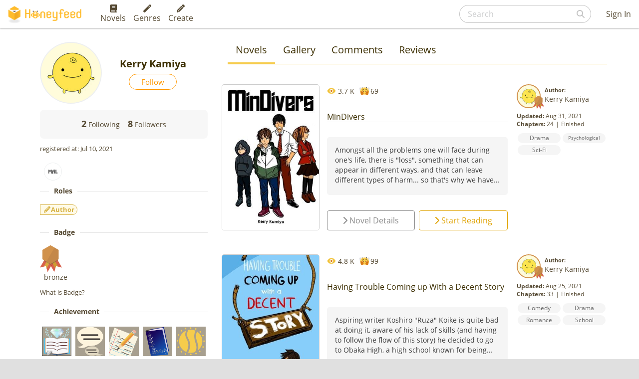

--- FILE ---
content_type: text/html; charset=utf-8
request_url: https://www.google.com/recaptcha/api2/aframe
body_size: 266
content:
<!DOCTYPE HTML><html><head><meta http-equiv="content-type" content="text/html; charset=UTF-8"></head><body><script nonce="h5y6V-9yazRY2VrpAAY8fg">/** Anti-fraud and anti-abuse applications only. See google.com/recaptcha */ try{var clients={'sodar':'https://pagead2.googlesyndication.com/pagead/sodar?'};window.addEventListener("message",function(a){try{if(a.source===window.parent){var b=JSON.parse(a.data);var c=clients[b['id']];if(c){var d=document.createElement('img');d.src=c+b['params']+'&rc='+(localStorage.getItem("rc::a")?sessionStorage.getItem("rc::b"):"");window.document.body.appendChild(d);sessionStorage.setItem("rc::e",parseInt(sessionStorage.getItem("rc::e")||0)+1);localStorage.setItem("rc::h",'1768618858779');}}}catch(b){}});window.parent.postMessage("_grecaptcha_ready", "*");}catch(b){}</script></body></html>